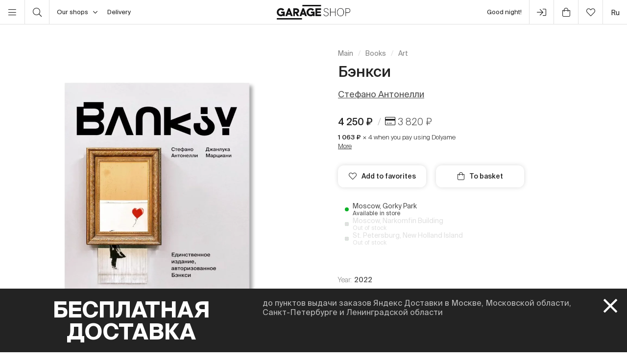

--- FILE ---
content_type: text/html; charset=UTF-8
request_url: https://shop.garagemca.org/en/books/art/42318.html
body_size: 19555
content:
<!DOCTYPE html>
<html lang="en">
<head>
    <!-- Top.Mail.Ru counter -->
    <script type="text/javascript">
        var _tmr = window._tmr || (window._tmr = []);
        _tmr.push({id: "3583660", type: "pageView", start: (new Date()).getTime()});
        (function (d, w, id) {
            if (d.getElementById(id)) return;
            var ts = d.createElement("script"); ts.type = "text/javascript"; ts.async = true; ts.id = id;
            ts.src = "https://top-fwz1.mail.ru/js/code.js";
            var f = function () {var s = d.getElementsByTagName("script")[0]; s.parentNode.insertBefore(ts, s);};
            if (w.opera == "[object Opera]") { d.addEventListener("DOMContentLoaded", f, false); } else { f(); }
        })(document, window, "tmr-code");
    </script>
    <noscript><div><img src="https://top-fwz1.mail.ru/counter?id=3583660;js=na" style="position:absolute;left:-9999px;" alt="Top.Mail.Ru" /></div></noscript>
    <!-- /Top.Mail.Ru counter -->

    <meta charset="UTF-8">
    <meta http-equiv="X-UA-Compatible" content="IE=edge">
    <meta name="viewport" content="width=device-width, initial-scale=1, maximum-scale=1" />
    <meta name="facebook-domain-verification" content="jb7026weep05r3on57pqdm2jvxtl8b" />
    <meta name="csrf-param" content="_csrf">
<meta name="csrf-token" content="ueR8NmNquEqT1LXzFpGMs488ttE-_rOwLLtzO4EEttmLhgxTDEeBEsW6hstGpe2ev03ypE6N-tIa6DdC5DHVqA==">
    <title>Бэнкси | Art | buy books in Garage Shop</title>

    <link rel="icon" type="image/svg+xml" href="/static/img/favicon/favicon.svg">
    <link rel="apple-touch-icon" sizes="180x180" href="/static/img/favicon/apple-touch-icon.png">
    <link rel="icon" type="image/png" sizes="32x32" href="/static/img/favicon/favicon-32x32.png">
    <link rel="icon" type="image/png" sizes="16x16" href="/static/img/favicon/favicon-16x16.png">
    <link rel="shortcut icon" href="/static/img/favicon/favicon.ico">

    <meta property="og:title" content="Бэнкси | Art | buy books in Garage Shop">
<meta property="og:site_name" content="Garage Shop">
<meta property="og:url" content="https://shop.garagemca.org/en/">
<meta property="og:type" content="website">
<meta property="og:locale" content="en">
<meta property="og:description" content="Бэнкси in Art at reasonable prices with free delivery. A wide range of books and gifts is available in Garage Shop.">
<meta property="og:image" content="https://shop.garagemca.org/thumbs/f3/all_files-2f02-2f81-2f28196_568a073ba3940eed93bcb22273e14c0b924d2ac5.png_ogImage_.png">
<meta name="title" content="Бэнкси | Art | buy books in Garage Shop">
<meta name="description" content="Бэнкси in Art at reasonable prices with free delivery. A wide range of books and gifts is available in Garage Shop.">
<link href="/assets/css-compress/40acbd8f4c0f0ce506455b175de18c7b.css?v=1764057570" rel="stylesheet">
<script>var GarageDataLayer={"user_type":"guest","site_language":"en","currency":"RUB","items":[],"cart":[]};</script>    <link rel="preload" as="font" crossorigin="crossorigin" type="font/woff2" href="/static/fonts/SuisseIntl-Regular.woff2"/>
    <link rel="preload" as="font" crossorigin="crossorigin" type="font/woff2" href="/static/fonts/SuisseIntl-Medium.woff2"/>
    <link rel="preload" as="font" crossorigin="crossorigin" type="font/woff2" href="/static/fonts/SuisseIntl-Light.woff2"/>
    <link rel="preload" as="font" crossorigin="crossorigin" type="font/woff2" href="/static/fonts/SuisseIntl-Bold.woff2"/>
    <link rel="preload" as="font" crossorigin="crossorigin" type="font/woff" href="/static/fonts/icons.ttf?1"/>

            <script type="text/javascript">!function(){var t=document.createElement("script");t.type="text/javascript",t.async=!0,t.src='https://vk.com/js/api/openapi.js?169',t.onload=function(){VK.Retargeting.Init("VK-RTRG-1452417-ZfsX"),VK.Retargeting.Hit()},document.head.appendChild(t)}();</script><noscript><img src="https://vk.com/rtrg?p=VK-RTRG-1452417-ZfsX" style="position:fixed; left:-999px;" alt=""/></noscript>
    
    </head>
<body>
<script>var customerModalEncrypted="6t0WqyAWx7ly3tWhow28OKqWOy2ZOiN\/XyABLv0hVvACLvP\/LKnRqtQWOZIc6zXyXt0hqt5\/3tWhow2l4b2UOiIl6zXEu7jHXsDP6t0WqyAsOtQp3plyqtUlOtk\/47uy6BIRqtIc6wnB4vLgX7EZOiN\/XtUB6zNsqvGlOK2U3yXPLbGl4bnR6zXSxbDSLbGsOiIRqwnhLKGSqbJlVKESxKURVbJUqcXPObIl4tnB6zNHOiGlXyABLv0hVvACLvPgX7EWOMA2qwAlovAU6zNY4b0BxbDyXtJhObknXUns3iNZXyAKLbE2x1lyqbIze5J\/1MQ20vQkukELoBxH0l2pG7PDqT0QVInc1iqu1T0a1p0Q0v0lOkEYxihk05IUfBIpIpxY3i0T3tkcxvLHuiUH01xeVv0NL1x5x5u205hb3k5n6zXgX7EB4vLPLKEh3iunXZxS3Zl\/LZESLK8y6yjFxtUKXtG8LvGp6zNZOiN\/VbEWOZkPLKn8VvPEXsDP6t0WqyAsOtQp3plyxZncOz2M3Zn23wAZ4bI8xw2sqvGlOK2U3y28OKqWOyAcxvQ24vNUxwXgX7EWOMA2qwAlovAU6zNlxvhlXyAWx7lyLiIpqtn\/xvX\/OtnM4bDyXtG8LvGp6zNZOiN\/VbGSOM0cOKHyXtJhObknXZG23i0SObIcbKESxKURvzXP3tEhLKIYOKEBxvXnXBk\/ObQWOwXPLvIlOKGSOvA8xv0U6zNSxZLyXtQ2qtnZOKG23cAh3ZUhVvNU3vIW3ZIB6zNl3MIUXsDFxtUKXtG8LvGp6zNYxbEHVbN8OKG+XsDFVK0WqsDP6wnB4vLgX7HSxtUK6yjFxtUKXtG8LvGp6zNZOiN\/VbEWOZkPLKn8VvPEXsDP6tN2qT0SOyAlovAU6zNpqbN\/4vfyXtG8LvGp6zNyqtDPOtUM4TfPLM0RVbESxKURXsDF4zAsOtQp3ply4bGSOy2RxvhlVvGlxvjy6sHS41Jexvhl6wnyqv0lOKDgX7HSxtUK6yjFVK0WqsDP6wnZOiN\/6sHSxtUK6P4";
var base64ShuffledSymbols="4O3qorPhysBUZMYWC+8\/RSHEcpjAw75QtTXNdVuGe6f0z1kIbvLxl2KiDJa9Fngm";</script>

<!-- Top.Mail.Ru counter -->
<script type="text/javascript">
var _tmr = window._tmr || (window._tmr = []);
_tmr.push({id: "3527226", type: "pageView", start: (new Date()).getTime()});
(function (d, w, id) {
  if (d.getElementById(id)) return;
  var ts = d.createElement("script"); ts.type = "text/javascript"; ts.async = true; ts.id = id;
  ts.src = "https://top-fwz1.mail.ru/js/code.js";
  var f = function () {var s = d.getElementsByTagName("script")[0]; s.parentNode.insertBefore(ts, s);};
  if (w.opera == "[object Opera]") { d.addEventListener("DOMContentLoaded", f, false); } else { f(); }
})(document, window, "tmr-code");
</script>
<noscript><div><img src="https://top-fwz1.mail.ru/counter?id=3527226;js=na" style="position:absolute;left:-9999px;" alt="Top.Mail.Ru" /></div></noscript>
<!-- /Top.Mail.Ru counter →-->

<script>
    window.getGreetingText = function () {
        let currentTime = ('0' + (new Date()).getHours()).slice(-2) + ':' + ('0' + (new Date()).getMinutes()).slice(-2);
        let text = 'Good night';

        if (currentTime >= '05:00' && currentTime <= '11:45') text = 'Good morning';
        if (currentTime >= '11:46' && currentTime <= '17:59') text = 'Hello';
        if (currentTime >= '18:00' && currentTime <= '23:29') text = 'Good evening'

        return text;
    }
</script>

<div class="header">
    <div class="container full-width">
        <div class="left-bar">
            <div class="menu">
                <button class="open-menu"><i class="icon-bars"></i></button>
            </div>
            <div class="search">
                <button class="open-search"><i class="icon-search"></i></button>
            </div>
            <div class="delivery">
                <button class="click-tooltip" data-tippy-offset="[50,-5]" data-template="cityTooltip">
                    Our shops<i class="icon-angle-down"></i>
                </button>
                <span><a href="/en/delivery/">Delivery</a></span>
            </div>
        </div>

        <div class="center-bar">
            <div class="logo"><a href="/en/"><img src="/static/img/logo.png" width="150" height="30" alt="garage-shop"></a></div>
        </div>

        <div class="right-bar">
            <div class="hello">
                <span class="greeting"><script>document.write(window.getGreetingText())</script></span>
                !
            </div>
            <div class="user g-tooltip">
                                    <button type="button" class="modal-open" data-target="#modal-login"><i class="icon-next-step"></i></button>                    <div class="g-tooltip-body">
                       Enter user account                    </div>
                            </div>

            <div class="cart g-tooltip">
                                <button type="button" class="open-cart"><i class="icon-shopping-bag"></i><sup></sup></button>                <div class="g-tooltip-body">
                    Amount to pay: <b class="header-basket-sum">0 ₽</b>
                </div>
            </div>
            <div class="favorites">
                <button class="open-favorite">
                                        <i class="icon-heart"></i><sup></sup>
                </button>
            </div>


            
<div class="lang">
    <a href="/ru/books/art/42318.html">ru</a></div>
        </div>
    </div>
</div>


<div class="navigation">
    <div id="dsk-menu" class="main-menu masonry">
            <ul class="menu-first-level grid">
                            <li class="grid-item first-level-parent">
                    <a class="active" href="/en/books/">Books</a>
                                            <ul class="menu-second-level">
                                                            <li class=" ">
                                    <a class=" highlight" href="/en/books/garage-publications/">Garage Publications</a>
                                                                    </li>
                                                            <li class="second-level-parent ">
                                    <a class="active">Art</a>
                                                                            <ul class="menu-third-level">
                                            <li>
                                                <a class="active" href="/en/books/art/">All</a>                                            </li>
                                                                                            <li>
                                                    <a href="/en/books/art/museum-studies/">Museum Studies</a>                                                </li>
                                                                                            <li>
                                                    <a href="/en/books/art/history-and-theory/">History and Theory</a>                                                </li>
                                                                                            <li>
                                                    <a href="/en/books/art/albums/">Albums</a>                                                </li>
                                                                                            <li>
                                                    <a href="/en/books/art/biographies-and-memoirs/">Biographies and Memoirs</a>                                                </li>
                                                                                            <li>
                                                    <a href="/en/books/art/art-in-fiction/">Art in Fiction</a>                                                </li>
                                                                                    </ul>
                                                                    </li>
                                                            <li class=" ">
                                    <a class="" href="/en/books/architecture/">Architecture</a>
                                                                    </li>
                                                            <li class="second-level-parent ">
                                    <a class="">Design</a>
                                                                            <ul class="menu-third-level">
                                            <li>
                                                <a href="/en/books/design/">All</a>                                            </li>
                                                                                            <li>
                                                    <a href="/en/books/design/interior/">Interior</a>                                                </li>
                                                                                            <li>
                                                    <a href="/en/books/design/landscape-design/">Landscape design</a>                                                </li>
                                                                                            <li>
                                                    <a href="/en/books/design/product-design/">Product design</a>                                                </li>
                                                                                            <li>
                                                    <a href="/en/books/design/graphic-design/">Graphic Design</a>                                                </li>
                                                                                            <li>
                                                    <a href="/en/books/design/general-design/">General Design</a>                                                </li>
                                                                                    </ul>
                                                                    </li>
                                                            <li class=" ">
                                    <a class="" href="/en/books/photography/">Photography</a>
                                                                    </li>
                                                            <li class=" ">
                                    <a class="" href="/en/books/fashion/">Fashion</a>
                                                                    </li>
                                                            <li class=" ">
                                    <a class="" href="/en/books/cinema-and-theater/">Cinema and Theater</a>
                                                                    </li>
                                                            <li class=" ">
                                    <a class="" href="/en/books/culture/">Culture</a>
                                                                    </li>
                                                            <li class=" ">
                                    <a class="" href="/en/books/music/">Music</a>
                                                                    </li>
                                                            <li class=" ">
                                    <a class="" href="/en/books/fiction/">Fiction</a>
                                                                    </li>
                                                            <li class=" ">
                                    <a class="" href="/en/books/comics-and-graphic-novels/">Comics and Graphic Novels</a>
                                                                    </li>
                                                            <li class=" ">
                                    <a class="" href="/en/books/biography/">Biography</a>
                                                                    </li>
                                                            <li class="second-level-parent ">
                                    <a class="">For Children</a>
                                                                            <ul class="menu-third-level">
                                            <li>
                                                <a href="/en/books/for-children/">All</a>                                            </li>
                                                                                            <li>
                                                    <a href="/en/books/for-children/fiction/">Fiction</a>                                                </li>
                                                                                            <li>
                                                    <a href="/en/books/for-children/education-and-hobbies/">Education and hobbies</a>                                                </li>
                                                                                            <li>
                                                    <a href="/en/books/for-children/psychology/">Psychology</a>                                                </li>
                                                                                            <li>
                                                    <a href="/en/books/for-children/comics-and-graphic-novels/">Comics and Graphic Novels</a>                                                </li>
                                                                                    </ul>
                                                                    </li>
                                                            <li class=" ">
                                    <a class="" href="/en/books/non-fiction/">Non-fiction</a>
                                                                    </li>
                                                            <li class="second-level-parent ">
                                    <a class="">Hobbies</a>
                                                                            <ul class="menu-third-level">
                                            <li>
                                                <a href="/en/books/hobbies/">All</a>                                            </li>
                                                                                            <li>
                                                    <a href="/en/books/hobbies/cooking/">Cooking</a>                                                </li>
                                                                                            <li>
                                                    <a href="/en/books/hobbies/travelling/">Travelling</a>                                                </li>
                                                                                            <li>
                                                    <a href="/en/books/hobbies/creativity/">Creativity</a>                                                </li>
                                                                                            <li>
                                                    <a href="/en/books/hobbies/art-of-writing/">Art of Writing </a>                                                </li>
                                                                                    </ul>
                                                                    </li>
                                                            <li class=" ">
                                    <a class="" href="/en/books/magazines-and-newspapers/">Magazines and Newspapers</a>
                                                                    </li>
                                                            <li class=" ">
                                    <a class="" href="/en/books/esoterica/">Esoterica</a>
                                                                    </li>
                                                            <li class=" ">
                                    <a class="" href="/en/books/bookinistry/">Bookinistry</a>
                                                                    </li>
                                                            <li class=" offset">
                                    <a class="" href="/en/books/digital-books/">Digital books</a>
                                                                    </li>
                                                    </ul>
                                    </li>
                            <li class="grid-item first-level-parent">
                    <a href="/en/gifts/">Gifts</a>
                                            <ul class="menu-second-level">
                                                            <li class=" ">
                                    <a class="" href="/en/gifts/sale/">Sale</a>
                                                                    </li>
                                                            <li class=" ">
                                    <a class="" href="/en/gifts/gift-certificates/">Gift Certificates</a>
                                                                    </li>
                                                            <li class=" ">
                                    <a class="" href="/en/gifts/gift-wrap/">Gift Wrap</a>
                                                                    </li>
                                                            <li class="second-level-parent ">
                                    <a class="">Clothes</a>
                                                                            <ul class="menu-third-level">
                                            <li>
                                                <a href="/en/gifts/clothes/">All</a>                                            </li>
                                                                                            <li>
                                                    <a href="/en/gifts/clothes/t-shirts/">T-shirts</a>                                                </li>
                                                                                            <li>
                                                    <a href="/en/gifts/clothes/sweatshirts/">Sweatshirts</a>                                                </li>
                                                                                    </ul>
                                                                    </li>
                                                            <li class=" ">
                                    <a class="" href="/en/gifts/accessories/">Accessories</a>
                                                                    </li>
                                                            <li class=" ">
                                    <a class="" href="/en/gifts/bags/">Bags</a>
                                                                    </li>
                                                            <li class=" ">
                                    <a class="" href="/en/gifts/stickers/">Stickers</a>
                                                                    </li>
                                                            <li class=" ">
                                    <a class="" href="/en/gifts/jewelry/">Jewelry</a>
                                                                    </li>
                                                            <li class=" ">
                                    <a class="" href="/en/gifts/for-the-home/">For the Home</a>
                                                                    </li>
                                                            <li class="second-level-parent ">
                                    <a class="">Stationery</a>
                                                                            <ul class="menu-third-level">
                                            <li>
                                                <a href="/en/gifts/stationery/">All</a>                                            </li>
                                                                                            <li>
                                                    <a href="/en/gifts/stationery/notebooks-and-sketchbooks/">Notebooks and Sketchbooks</a>                                                </li>
                                                                                            <li>
                                                    <a href="/en/gifts/stationery/pencils-and-pens/">Pencils and Pens</a>                                                </li>
                                                                                            <li>
                                                    <a href="/en/gifts/stationery/files/">Files</a>                                                </li>
                                                                                    </ul>
                                                                    </li>
                                                            <li class=" ">
                                    <a class="" href="/en/gifts/lollipops/">Lollipops</a>
                                                                    </li>
                                                            <li class=" ">
                                    <a class="" href="/en/gifts/cards/">Cards</a>
                                                                    </li>
                                                            <li class=" ">
                                    <a class="" href="/en/gifts/games/">Games</a>
                                                                    </li>
                                                            <li class=" ">
                                    <a class="" href="/en/gifts/for-children/">For Children</a>
                                                                    </li>
                                                            <li class=" ">
                                    <a class="" href="/en/gifts/badges/">Badges</a>
                                                                    </li>
                                                            <li class=" ">
                                    <a class="" href="/en/gifts/posters/">Posters</a>
                                                                    </li>
                                                            <li class=" ">
                                    <a class="" href="/en/gifts/phone-cases/">Phone Cases</a>
                                                                    </li>
                                                            <li class=" ">
                                    <a class="" href="/en/gifts/magnets/">Magnets</a>
                                                                    </li>
                                                            <li class=" ">
                                    <a class="" href="/en/gifts/masks/">Masks</a>
                                                                    </li>
                                                    </ul>
                                    </li>
                            <li class="grid-item first-level-parent">
                    <a href="/en/collections/">Collections</a>
                                            <ul class="menu-second-level">
                                                            <li class=" ">
                                    <a class="" href="/en/collections/winter-collection/">Winter collection </a>
                                                                    </li>
                                                            <li class=" ">
                                    <a class="" href="/en/collections/objects-series-no-1-for-narkomfin-building/">Objects Series No. 1 for Narkomfin Building</a>
                                                                    </li>
                                                            <li class=" ">
                                    <a class="" href="/en/collections/sew-dept/">Музей современного искусства «Гараж» × Sew Dept </a>
                                                                    </li>
                                                            <li class=" ">
                                    <a class="" href="/en/collections/narkomfin--mineral-weather/">Narkomfin × Mineral Weather </a>
                                                                    </li>
                                                            <li class=" ">
                                    <a class="" href="/en/collections/narkomfin--aadre/">Narkomfin × AADRE</a>
                                                                    </li>
                                                            <li class=" ">
                                    <a class="" href="/en/collections/solutions/">Capsule collection by Garage Museum of Contemporary Art and brand .solutions</a>
                                                                    </li>
                                                            <li class=" ">
                                    <a class="" href="/en/collections/garage--chandelier/">GARAGE × Chandelier</a>
                                                                    </li>
                                                            <li class=" ">
                                    <a class="" href="/en/collections/malyshki-1822/">Malyshki 18:22</a>
                                                                    </li>
                                                            <li class=" ">
                                    <a class="" href="/en/collections/world-gone-by/">World Gone By</a>
                                                                    </li>
                                                            <li class=" ">
                                    <a class="" href="/en/collections/thomas-demand-mirror-without-memory/">Thomas Demand. Mirror Without Memory</a>
                                                                    </li>
                                                            <li class=" ">
                                    <a class="" href="/en/collections/special-collection-garage-academy/">Special collection GARAGE ACADEMY</a>
                                                                    </li>
                                                            <li class="second-level-parent ">
                                    <a class="">Collections Archive</a>
                                                                            <ul class="menu-third-level">
                                            <li>
                                                <a href="/en/collections/collections-archive/">All</a>                                            </li>
                                                                                            <li>
                                                    <a href="/en/collections/collections-archive/silver-jewelry-collection/">Silver Jewelry Collection</a>                                                </li>
                                                                                            <li>
                                                    <a href="/en/collections/collections-archive/leta--garage/">LETA × GARAGE</a>                                                </li>
                                                                                            <li>
                                                    <a href="/en/collections/collections-archive/garage-10th-anniversary/">Garage 10th Anniversary</a>                                                </li>
                                                                                            <li>
                                                    <a href="/en/collections/collections-archive/boris-matrosov/">Boris Matrosov</a>                                                </li>
                                                                                            <li>
                                                    <a href="/en/collections/collections-archive/damin-ortega-the-modern-garden/">Damián Ortega. The Modern Garden</a>                                                </li>
                                                                                            <li>
                                                    <a href="/en/collections/collections-archive/juergen-teller-zittern-auf-dem-sofa/">Juergen Teller. Zittern auf dem Sofa</a>                                                </li>
                                                                                            <li>
                                                    <a href="/en/collections/collections-archive/takashi-murakami-under-the-radiation-falls/">Takashi Murakami. Under the Radiation Falls</a>                                                </li>
                                                                                            <li>
                                                    <a href="/en/collections/collections-archive/raymond-pettibon-the-cloud-of-misreading/">Raymond Pettibon. The Cloud of Misreading</a>                                                </li>
                                                                                            <li>
                                                    <a href="/en/collections/collections-archive/david-adjaye-form-heft-material/">David Adjaye: Form, Heft, Material</a>                                                </li>
                                                                                            <li>
                                                    <a href="/en/collections/collections-archive/proof-francisco-goya-sergei-eisenstein-robert-longo/">Proof: Francisco Goya, Sergei Eisenstein, Robert Longo</a>                                                </li>
                                                                                            <li>
                                                    <a href="/en/collections/collections-archive/ugo-rondinone-your-age-and-my-age-and-the-age-of-the-rainbow/">Ugo Rondinone. your age and my age and the age of the rainbow</a>                                                </li>
                                                                                            <li>
                                                    <a href="/en/collections/collections-archive/urs-fischer-small-axe/">Urs Fischer. Small Axe</a>                                                </li>
                                                                                            <li>
                                                    <a href="/en/collections/collections-archive/the-fabric-of-felicity/">The Fabric of Felicity</a>                                                </li>
                                                                                            <li>
                                                    <a href="/en/collections/collections-archive/louise-bourgeois-structures-of-existence-the-cells/">Louise Bourgeois. Structures of Existence: The Cells</a>                                                </li>
                                                                                            <li>
                                                    <a href="/en/collections/collections-archive/viktor-pivovarov-the-snails-trail/">Viktor Pivovarov. The Snail's Trail</a>                                                </li>
                                                                                            <li>
                                                    <a href="/en/collections/collections-archive/garage--aded/">Garage × A.D.E.D.</a>                                                </li>
                                                                                            <li>
                                                    <a href="/en/collections/collections-archive/we-treasure-our-lucid-dreams/">We Treasure Our Lucid Dreams</a>                                                </li>
                                                                                            <li>
                                                    <a href="/en/collections/collections-archive/spirit-labor-duration-difficulty-and-affect/">Spirit Labor: Duration, Difficulty, and Affect</a>                                                </li>
                                                                                            <li>
                                                    <a href="/en/collections/collections-archive/present-continuous/">Present Continuous</a>                                                </li>
                                                                                            <li>
                                                    <a href="/en/collections/collections-archive/2nd-garage-triennial-of-russian-contemporary-art/">2nd Garage Triennial of Russian Contemporary Art</a>                                                </li>
                                                                                            <li>
                                                    <a href="/en/collections/collections-archive/rasheed-araeen-a-retrospective/">Rasheed Araeen. A Retrospective</a>                                                </li>
                                                                                            <li>
                                                    <a href="/en/collections/collections-archive/pavel-pepperstein-the-human-as-a-frame-for-the-landscape/">Pavel Pepperstein. The Human as a Frame for the Landscape</a>                                                </li>
                                                                                            <li>
                                                    <a href="/en/collections/collections-archive/marcel-broodthaers-poetry-and-images/">Marcel Broodthaers. Poetry and Images</a>                                                </li>
                                                                                            <li>
                                                    <a href="/en/collections/collections-archive/atelier-eb-passer-by/">Atelier E.B: Passer-by</a>                                                </li>
                                                                                            <li>
                                                    <a href="/en/collections/collections-archive/the-coming-world-ecology-as-the-new-politics-20302100/">The Coming World: Ecology as the New Politics 2030–2100</a>                                                </li>
                                                                                            <li>
                                                    <a href="/en/collections/collections-archive/assuming-distance-speculations-fakes-and-predictions-in-the-age-of-the-coronacene/">Assuming Distance: Speculations, Fakes, and Predictions in the Age of the Coronacene</a>                                                </li>
                                                                                    </ul>
                                                                    </li>
                                                            <li class=" ">
                                    <a class="" href="/en/collections/new-year-gifts/">New Year Gifts</a>
                                                                    </li>
                                                            <li class=" offset">
                                    <a class="" href="/en/collections/garage-basic/">Garage Basic</a>
                                                                    </li>
                                                            <li class=" ">
                                    <a class="" href="/en/collections/garage-green/">Garage Green</a>
                                                                    </li>
                                                            <li class=" ">
                                    <a class="" href="/en/collections/garage-endowment-fund/">GARAGE ENDOWMENT FUND</a>
                                                                    </li>
                                                            <li class=" ">
                                    <a class="" href="/en/collections/garage-cat/">Garage Cat</a>
                                                                    </li>
                                                            <li class=" ">
                                    <a class="" href="/en/collections/everything-you-need-for-exploring-the-city/"> Everything you need for exploring the city</a>
                                                                    </li>
                                                            <li class=" ">
                                    <a class="" href="/en/collections/selected/">Selected</a>
                                                                    </li>
                                                            <li class=" ">
                                    <a class="" href="/en/collections/open-storage/">Open storage</a>
                                                                    </li>
                                                    </ul>
                                    </li>
                            <li class="grid-item first-level-parent">
                    <a href="/en/limited-editions/">Limited Editions</a>
                                            <ul class="menu-second-level">
                                                            <li class=" ">
                                    <a class="" href="/en/limited-editions/artem-lyapin/">Artem Lyapin</a>
                                                                    </li>
                                                            <li class=" ">
                                    <a class="" href="/en/limited-editions/mikhail-dobrovolsky/">Mikhail Dobrovolsky</a>
                                                                    </li>
                                                            <li class=" ">
                                    <a class="" href="/en/limited-editions/ulyana-podkorytova-and-masha-yeskina/">Ulyana Podkorytova and Masha Yeskina</a>
                                                                    </li>
                                                            <li class=" ">
                                    <a class="" href="/en/limited-editions/pavel-pepperstein/">Pavel Pepperstein</a>
                                                                    </li>
                                                            <li class=" ">
                                    <a class="" href="/en/limited-editions/victor-pivovarov/">Victor Pivovarov</a>
                                                                    </li>
                                                            <li class=" ">
                                    <a class="" href="/en/limited-editions/anton-kushaev/">Anton Kushaev</a>
                                                                    </li>
                                                            <li class=" ">
                                    <a class="" href="/en/limited-editions/takashi-murakami/">Takashi Murakami</a>
                                                                    </li>
                                                    </ul>
                                    </li>
                    </ul>
        </div>

    <div id="mbl-menu" class="dl-menuwrapper">
            <ul class="dl-menu">
                            <li>
                    <a class="active">Books</a>
                                            <ul class="dl-submenu">
                            <li class="dl-back"><a href="#">Back</a></li>
                            <li>
                                <a class="active" href="/en/books/">All</a>                            </li>
                                                            <li>
                                    <a class=" highlight" href="/en/books/garage-publications/">Garage Publications</a>
                                                                    </li>
                                                            <li>
                                    <a class="active">Art</a>
                                                                            <ul class="dl-submenu">
                                            <li class="dl-back"><a href="#">Back</a></li>
                                            <li>
                                                <a class="active" href="/en/books/art/">All</a>                                            </li>
                                                                                            <li>
                                                    <a href="/en/books/art/museum-studies/">Museum Studies</a>                                                </li>
                                                                                            <li>
                                                    <a href="/en/books/art/history-and-theory/">History and Theory</a>                                                </li>
                                                                                            <li>
                                                    <a href="/en/books/art/albums/">Albums</a>                                                </li>
                                                                                            <li>
                                                    <a href="/en/books/art/biographies-and-memoirs/">Biographies and Memoirs</a>                                                </li>
                                                                                            <li>
                                                    <a href="/en/books/art/art-in-fiction/">Art in Fiction</a>                                                </li>
                                                                                    </ul>
                                                                    </li>
                                                            <li>
                                    <a class="" href="/en/books/architecture/">Architecture</a>
                                                                    </li>
                                                            <li>
                                    <a class="">Design</a>
                                                                            <ul class="dl-submenu">
                                            <li class="dl-back"><a href="#">Back</a></li>
                                            <li>
                                                <a href="/en/books/design/">All</a>                                            </li>
                                                                                            <li>
                                                    <a href="/en/books/design/interior/">Interior</a>                                                </li>
                                                                                            <li>
                                                    <a href="/en/books/design/landscape-design/">Landscape design</a>                                                </li>
                                                                                            <li>
                                                    <a href="/en/books/design/product-design/">Product design</a>                                                </li>
                                                                                            <li>
                                                    <a href="/en/books/design/graphic-design/">Graphic Design</a>                                                </li>
                                                                                            <li>
                                                    <a href="/en/books/design/general-design/">General Design</a>                                                </li>
                                                                                    </ul>
                                                                    </li>
                                                            <li>
                                    <a class="" href="/en/books/photography/">Photography</a>
                                                                    </li>
                                                            <li>
                                    <a class="" href="/en/books/fashion/">Fashion</a>
                                                                    </li>
                                                            <li>
                                    <a class="" href="/en/books/cinema-and-theater/">Cinema and Theater</a>
                                                                    </li>
                                                            <li>
                                    <a class="" href="/en/books/culture/">Culture</a>
                                                                    </li>
                                                            <li>
                                    <a class="" href="/en/books/music/">Music</a>
                                                                    </li>
                                                            <li>
                                    <a class="" href="/en/books/fiction/">Fiction</a>
                                                                    </li>
                                                            <li>
                                    <a class="" href="/en/books/comics-and-graphic-novels/">Comics and Graphic Novels</a>
                                                                    </li>
                                                            <li>
                                    <a class="" href="/en/books/biography/">Biography</a>
                                                                    </li>
                                                            <li>
                                    <a class="">For Children</a>
                                                                            <ul class="dl-submenu">
                                            <li class="dl-back"><a href="#">Back</a></li>
                                            <li>
                                                <a href="/en/books/for-children/">All</a>                                            </li>
                                                                                            <li>
                                                    <a href="/en/books/for-children/fiction/">Fiction</a>                                                </li>
                                                                                            <li>
                                                    <a href="/en/books/for-children/education-and-hobbies/">Education and hobbies</a>                                                </li>
                                                                                            <li>
                                                    <a href="/en/books/for-children/psychology/">Psychology</a>                                                </li>
                                                                                            <li>
                                                    <a href="/en/books/for-children/comics-and-graphic-novels/">Comics and Graphic Novels</a>                                                </li>
                                                                                    </ul>
                                                                    </li>
                                                            <li>
                                    <a class="" href="/en/books/non-fiction/">Non-fiction</a>
                                                                    </li>
                                                            <li>
                                    <a class="">Hobbies</a>
                                                                            <ul class="dl-submenu">
                                            <li class="dl-back"><a href="#">Back</a></li>
                                            <li>
                                                <a href="/en/books/hobbies/">All</a>                                            </li>
                                                                                            <li>
                                                    <a href="/en/books/hobbies/cooking/">Cooking</a>                                                </li>
                                                                                            <li>
                                                    <a href="/en/books/hobbies/travelling/">Travelling</a>                                                </li>
                                                                                            <li>
                                                    <a href="/en/books/hobbies/creativity/">Creativity</a>                                                </li>
                                                                                            <li>
                                                    <a href="/en/books/hobbies/art-of-writing/">Art of Writing </a>                                                </li>
                                                                                    </ul>
                                                                    </li>
                                                            <li>
                                    <a class="" href="/en/books/magazines-and-newspapers/">Magazines and Newspapers</a>
                                                                    </li>
                                                            <li>
                                    <a class="" href="/en/books/esoterica/">Esoterica</a>
                                                                    </li>
                                                            <li>
                                    <a class="" href="/en/books/bookinistry/">Bookinistry</a>
                                                                    </li>
                                                            <li>
                                    <a class="" href="/en/books/digital-books/">Digital books</a>
                                                                    </li>
                                                    </ul>
                                    </li>
                            <li>
                    <a>Gifts</a>
                                            <ul class="dl-submenu">
                            <li class="dl-back"><a href="#">Back</a></li>
                            <li>
                                <a href="/en/gifts/">All</a>                            </li>
                                                            <li>
                                    <a class="" href="/en/gifts/sale/">Sale</a>
                                                                    </li>
                                                            <li>
                                    <a class="" href="/en/gifts/gift-certificates/">Gift Certificates</a>
                                                                    </li>
                                                            <li>
                                    <a class="" href="/en/gifts/gift-wrap/">Gift Wrap</a>
                                                                    </li>
                                                            <li>
                                    <a class="">Clothes</a>
                                                                            <ul class="dl-submenu">
                                            <li class="dl-back"><a href="#">Back</a></li>
                                            <li>
                                                <a href="/en/gifts/clothes/">All</a>                                            </li>
                                                                                            <li>
                                                    <a href="/en/gifts/clothes/t-shirts/">T-shirts</a>                                                </li>
                                                                                            <li>
                                                    <a href="/en/gifts/clothes/sweatshirts/">Sweatshirts</a>                                                </li>
                                                                                    </ul>
                                                                    </li>
                                                            <li>
                                    <a class="" href="/en/gifts/accessories/">Accessories</a>
                                                                    </li>
                                                            <li>
                                    <a class="" href="/en/gifts/bags/">Bags</a>
                                                                    </li>
                                                            <li>
                                    <a class="" href="/en/gifts/stickers/">Stickers</a>
                                                                    </li>
                                                            <li>
                                    <a class="" href="/en/gifts/jewelry/">Jewelry</a>
                                                                    </li>
                                                            <li>
                                    <a class="" href="/en/gifts/for-the-home/">For the Home</a>
                                                                    </li>
                                                            <li>
                                    <a class="">Stationery</a>
                                                                            <ul class="dl-submenu">
                                            <li class="dl-back"><a href="#">Back</a></li>
                                            <li>
                                                <a href="/en/gifts/stationery/">All</a>                                            </li>
                                                                                            <li>
                                                    <a href="/en/gifts/stationery/notebooks-and-sketchbooks/">Notebooks and Sketchbooks</a>                                                </li>
                                                                                            <li>
                                                    <a href="/en/gifts/stationery/pencils-and-pens/">Pencils and Pens</a>                                                </li>
                                                                                            <li>
                                                    <a href="/en/gifts/stationery/files/">Files</a>                                                </li>
                                                                                    </ul>
                                                                    </li>
                                                            <li>
                                    <a class="" href="/en/gifts/lollipops/">Lollipops</a>
                                                                    </li>
                                                            <li>
                                    <a class="" href="/en/gifts/cards/">Cards</a>
                                                                    </li>
                                                            <li>
                                    <a class="" href="/en/gifts/games/">Games</a>
                                                                    </li>
                                                            <li>
                                    <a class="" href="/en/gifts/for-children/">For Children</a>
                                                                    </li>
                                                            <li>
                                    <a class="" href="/en/gifts/badges/">Badges</a>
                                                                    </li>
                                                            <li>
                                    <a class="" href="/en/gifts/posters/">Posters</a>
                                                                    </li>
                                                            <li>
                                    <a class="" href="/en/gifts/phone-cases/">Phone Cases</a>
                                                                    </li>
                                                            <li>
                                    <a class="" href="/en/gifts/magnets/">Magnets</a>
                                                                    </li>
                                                            <li>
                                    <a class="" href="/en/gifts/masks/">Masks</a>
                                                                    </li>
                                                    </ul>
                                    </li>
                            <li>
                    <a>Collections</a>
                                            <ul class="dl-submenu">
                            <li class="dl-back"><a href="#">Back</a></li>
                            <li>
                                <a href="/en/collections/">All</a>                            </li>
                                                            <li>
                                    <a class="" href="/en/collections/winter-collection/">Winter collection </a>
                                                                    </li>
                                                            <li>
                                    <a class="" href="/en/collections/objects-series-no-1-for-narkomfin-building/">Objects Series No. 1 for Narkomfin Building</a>
                                                                    </li>
                                                            <li>
                                    <a class="" href="/en/collections/sew-dept/">Музей современного искусства «Гараж» × Sew Dept </a>
                                                                    </li>
                                                            <li>
                                    <a class="" href="/en/collections/narkomfin--mineral-weather/">Narkomfin × Mineral Weather </a>
                                                                    </li>
                                                            <li>
                                    <a class="" href="/en/collections/narkomfin--aadre/">Narkomfin × AADRE</a>
                                                                    </li>
                                                            <li>
                                    <a class="" href="/en/collections/solutions/">Capsule collection by Garage Museum of Contemporary Art and brand .solutions</a>
                                                                    </li>
                                                            <li>
                                    <a class="" href="/en/collections/garage--chandelier/">GARAGE × Chandelier</a>
                                                                    </li>
                                                            <li>
                                    <a class="" href="/en/collections/malyshki-1822/">Malyshki 18:22</a>
                                                                    </li>
                                                            <li>
                                    <a class="" href="/en/collections/world-gone-by/">World Gone By</a>
                                                                    </li>
                                                            <li>
                                    <a class="" href="/en/collections/thomas-demand-mirror-without-memory/">Thomas Demand. Mirror Without Memory</a>
                                                                    </li>
                                                            <li>
                                    <a class="" href="/en/collections/special-collection-garage-academy/">Special collection GARAGE ACADEMY</a>
                                                                    </li>
                                                            <li>
                                    <a class="">Collections Archive</a>
                                                                            <ul class="dl-submenu">
                                            <li class="dl-back"><a href="#">Back</a></li>
                                            <li>
                                                <a href="/en/collections/collections-archive/">All</a>                                            </li>
                                                                                            <li>
                                                    <a href="/en/collections/collections-archive/silver-jewelry-collection/">Silver Jewelry Collection</a>                                                </li>
                                                                                            <li>
                                                    <a href="/en/collections/collections-archive/leta--garage/">LETA × GARAGE</a>                                                </li>
                                                                                            <li>
                                                    <a href="/en/collections/collections-archive/garage-10th-anniversary/">Garage 10th Anniversary</a>                                                </li>
                                                                                            <li>
                                                    <a href="/en/collections/collections-archive/boris-matrosov/">Boris Matrosov</a>                                                </li>
                                                                                            <li>
                                                    <a href="/en/collections/collections-archive/damin-ortega-the-modern-garden/">Damián Ortega. The Modern Garden</a>                                                </li>
                                                                                            <li>
                                                    <a href="/en/collections/collections-archive/juergen-teller-zittern-auf-dem-sofa/">Juergen Teller. Zittern auf dem Sofa</a>                                                </li>
                                                                                            <li>
                                                    <a href="/en/collections/collections-archive/takashi-murakami-under-the-radiation-falls/">Takashi Murakami. Under the Radiation Falls</a>                                                </li>
                                                                                            <li>
                                                    <a href="/en/collections/collections-archive/raymond-pettibon-the-cloud-of-misreading/">Raymond Pettibon. The Cloud of Misreading</a>                                                </li>
                                                                                            <li>
                                                    <a href="/en/collections/collections-archive/david-adjaye-form-heft-material/">David Adjaye: Form, Heft, Material</a>                                                </li>
                                                                                            <li>
                                                    <a href="/en/collections/collections-archive/proof-francisco-goya-sergei-eisenstein-robert-longo/">Proof: Francisco Goya, Sergei Eisenstein, Robert Longo</a>                                                </li>
                                                                                            <li>
                                                    <a href="/en/collections/collections-archive/ugo-rondinone-your-age-and-my-age-and-the-age-of-the-rainbow/">Ugo Rondinone. your age and my age and the age of the rainbow</a>                                                </li>
                                                                                            <li>
                                                    <a href="/en/collections/collections-archive/urs-fischer-small-axe/">Urs Fischer. Small Axe</a>                                                </li>
                                                                                            <li>
                                                    <a href="/en/collections/collections-archive/the-fabric-of-felicity/">The Fabric of Felicity</a>                                                </li>
                                                                                            <li>
                                                    <a href="/en/collections/collections-archive/louise-bourgeois-structures-of-existence-the-cells/">Louise Bourgeois. Structures of Existence: The Cells</a>                                                </li>
                                                                                            <li>
                                                    <a href="/en/collections/collections-archive/viktor-pivovarov-the-snails-trail/">Viktor Pivovarov. The Snail's Trail</a>                                                </li>
                                                                                            <li>
                                                    <a href="/en/collections/collections-archive/garage--aded/">Garage × A.D.E.D.</a>                                                </li>
                                                                                            <li>
                                                    <a href="/en/collections/collections-archive/we-treasure-our-lucid-dreams/">We Treasure Our Lucid Dreams</a>                                                </li>
                                                                                            <li>
                                                    <a href="/en/collections/collections-archive/spirit-labor-duration-difficulty-and-affect/">Spirit Labor: Duration, Difficulty, and Affect</a>                                                </li>
                                                                                            <li>
                                                    <a href="/en/collections/collections-archive/present-continuous/">Present Continuous</a>                                                </li>
                                                                                            <li>
                                                    <a href="/en/collections/collections-archive/2nd-garage-triennial-of-russian-contemporary-art/">2nd Garage Triennial of Russian Contemporary Art</a>                                                </li>
                                                                                            <li>
                                                    <a href="/en/collections/collections-archive/rasheed-araeen-a-retrospective/">Rasheed Araeen. A Retrospective</a>                                                </li>
                                                                                            <li>
                                                    <a href="/en/collections/collections-archive/pavel-pepperstein-the-human-as-a-frame-for-the-landscape/">Pavel Pepperstein. The Human as a Frame for the Landscape</a>                                                </li>
                                                                                            <li>
                                                    <a href="/en/collections/collections-archive/marcel-broodthaers-poetry-and-images/">Marcel Broodthaers. Poetry and Images</a>                                                </li>
                                                                                            <li>
                                                    <a href="/en/collections/collections-archive/atelier-eb-passer-by/">Atelier E.B: Passer-by</a>                                                </li>
                                                                                            <li>
                                                    <a href="/en/collections/collections-archive/the-coming-world-ecology-as-the-new-politics-20302100/">The Coming World: Ecology as the New Politics 2030–2100</a>                                                </li>
                                                                                            <li>
                                                    <a href="/en/collections/collections-archive/assuming-distance-speculations-fakes-and-predictions-in-the-age-of-the-coronacene/">Assuming Distance: Speculations, Fakes, and Predictions in the Age of the Coronacene</a>                                                </li>
                                                                                    </ul>
                                                                    </li>
                                                            <li>
                                    <a class="" href="/en/collections/new-year-gifts/">New Year Gifts</a>
                                                                    </li>
                                                            <li>
                                    <a class="" href="/en/collections/garage-basic/">Garage Basic</a>
                                                                    </li>
                                                            <li>
                                    <a class="" href="/en/collections/garage-green/">Garage Green</a>
                                                                    </li>
                                                            <li>
                                    <a class="" href="/en/collections/garage-endowment-fund/">GARAGE ENDOWMENT FUND</a>
                                                                    </li>
                                                            <li>
                                    <a class="" href="/en/collections/garage-cat/">Garage Cat</a>
                                                                    </li>
                                                            <li>
                                    <a class="" href="/en/collections/everything-you-need-for-exploring-the-city/"> Everything you need for exploring the city</a>
                                                                    </li>
                                                            <li>
                                    <a class="" href="/en/collections/selected/">Selected</a>
                                                                    </li>
                                                            <li>
                                    <a class="" href="/en/collections/open-storage/">Open storage</a>
                                                                    </li>
                                                    </ul>
                                    </li>
                            <li>
                    <a>Limited Editions</a>
                                            <ul class="dl-submenu">
                            <li class="dl-back"><a href="#">Back</a></li>
                            <li>
                                <a href="/en/limited-editions/">All</a>                            </li>
                                                            <li>
                                    <a class="" href="/en/limited-editions/artem-lyapin/">Artem Lyapin</a>
                                                                    </li>
                                                            <li>
                                    <a class="" href="/en/limited-editions/mikhail-dobrovolsky/">Mikhail Dobrovolsky</a>
                                                                    </li>
                                                            <li>
                                    <a class="" href="/en/limited-editions/ulyana-podkorytova-and-masha-yeskina/">Ulyana Podkorytova and Masha Yeskina</a>
                                                                    </li>
                                                            <li>
                                    <a class="" href="/en/limited-editions/pavel-pepperstein/">Pavel Pepperstein</a>
                                                                    </li>
                                                            <li>
                                    <a class="" href="/en/limited-editions/victor-pivovarov/">Victor Pivovarov</a>
                                                                    </li>
                                                            <li>
                                    <a class="" href="/en/limited-editions/anton-kushaev/">Anton Kushaev</a>
                                                                    </li>
                                                            <li>
                                    <a class="" href="/en/limited-editions/takashi-murakami/">Takashi Murakami</a>
                                                                    </li>
                                                    </ul>
                                    </li>
            
            <li class="mobile-delivery-link"><a href="/en/delivery/">Delivery</a></li>
            <li class="mobile-contact-link"><a href="/en/contacts/">Contacts</a></li>
            <li class="mobile-corporate-clients-link"><a href="/en/corporate-clients/">Corporate Clients</a></li>

            <li>
<div class="lang">
    <a href="/ru/books/art/42318.html">ru</a></div>
</li>
        </ul>
        </div>
</div>



<div class="search-page">
    <div class="container full-width">
        <div class="form">
            <input type="text" name="search" placeholder="Search…" autocomplete="off">            <i class="icon-search"></i>
        </div>
        <div class="filter">
            <div class="list">
                <ul>
                    <li><a href="#" data-type="" class="active">all</a></li>
                    <li><a href="#" data-type="BOOK">books</a></li>
                    <li><a href="#" data-type="SOUVENIR">gifts</a></li>
                </ul>
            </div>
        </div>
        <div class="products"></div>
    </div>
</div>
<div id="cityTooltip">
    <div class="city-tooltip">
        <div class="item"><div><b>Moscow</b><br/><span>9/32 Krymsky Val Street</span></div><a href="tel:+74956450521" data-pjax="0">+7 (495) 645-05-21</a><a class="more modal-open" href="javascript:void(0);" data-pjax="0" data-target="#modal-delivery-address-moscow" data-map-id="ya-map-moscow">Getting Here</a></div><div class="item"><div><b>Moscow</b><br/><span>Novinsky Bulvar, 25, building 1</span></div><a href="tel:+74955327354" data-pjax="0">+7 (495) 532-73-54</a><a class="more modal-open" href="javascript:void(0);" data-pjax="0" data-target="#modal-delivery-address-moscow2" data-map-id="ya-map-moscow2">Getting Here</a></div><div class="item"><div><b>St. Petersburg,</b><br> 2A Admiralteysky Canal Embankment</div><a href="tel:+78122071271" data-pjax="0">+7 (812) 207-12-71</a><a class="more modal-open" href="javascript:void(0);" data-pjax="0" data-target="#modal-delivery-address-saint-petersburg" data-map-id="ya-map-saint-petersburg">Getting Here</a></div>    </div>
</div>




<div class="checkout-sidebar cart-sidebar in-header">
    <div class="details">
        <div class="caption">
            <div class="title-h4">Basket</div>

            <div class="count">Items: <b>0</b></div>

                            <div class="close"><button class="close-cart-sidebar" type="button"><i class="icon-times"></i></button></div>
                    </div>
        <div class="products">
            <div class="list">
                        </div>
        </div>
            
    </div>
</div>


<div class="checkout-sidebar favorite-sidebar">
    <div class="details">
        <div class="caption">
            <div class="title-h4">Selected</div>
            <div class="count">Items: <b>0</b></div>
            <div class="close"><button class="close-favorite-sidebar"><i class="icon-times"></i></button></div>
        </div>
        <div class="products">
            <div class="list">
                            </div>
        </div>
            </div>
</div>


<div class="main-content">
    <div class="wrapper">
        
<div id="pjax-11" data-pjax-container="" data-pjax-replace-state data-pjax-timeout="1000">
<div class="product-page">
    <div class="block gallery">
        
<div class="vertical-slider">
            <div class="item first">
            <picture>
                <source srcset="https://shop.garagemca.org/thumbs/f3/all_files-2f02-2f81-2f28196_397fad6b5852100d7e245aa2ace065a43eb10a8a.png_productPageX1__1.webp 1x, https://shop.garagemca.org/thumbs/f3/all_files-2f02-2f81-2f28196_3b192d967d106caf13cde55069b72cc6579ac14b.png_productPageX2__1.webp 2x" media="(min-width: 768px)">
                <source srcset="https://shop.garagemca.org/thumbs/f3/all_files-2f02-2f81-2f28196_ad0bb31fd8b4cb3b5c0de72afbd67bc8acd5df44.png_productPageMobileX1__1.webp 1x, https://shop.garagemca.org/thumbs/f3/all_files-2f02-2f81-2f28196_4695b1f3821d34b7bddbf1303b05844f7e553fd4.png_productPageMobileX2__1.webp 2x, https://shop.garagemca.org/thumbs/f3/all_files-2f02-2f81-2f28196_f4c8e6dfeee2082cd3aba43464868a778d835f29.png_productPageMobileX3__1.webp 3x" media="(min-width: 320px)">
                <img src="https://shop.garagemca.org/thumbs/f3/all_files-2f02-2f81-2f28196_7b685c0053cd638a1fbdf88b3adb97915a50d6a2.png_originalSize__1.webp" alt="" width="2000" height="2000">
            </picture>
        </div>
    </div>


    </div>
    <div class="block details">
        
<div class="product-details">
    <ul class="breadcrumbs"><li><a href="/">Main</a></li>
<li><a href="/en/books/" data-pjax="0">Books</a></li>
<li><a href="/en/books/art/" data-pjax="0">Art</a></li>
</ul>
    <div class="caption">
        <h1 class="title-h3">Бэнкси</h1>
    </div>

    <div class="author">
        <div class="title-h6">
                            <a href="/en/authors/4510/" data-pjax="0">Стефано Антонелли</a>            
                    </div>
    </div>

    
    
    
    
    
    <div class="actions">
        <div class="price">
            <ul>
                <li class="curr active">4 250 ₽</li>
                <li class="card hover-tooltip inactive" class="hover-tooltip" data-tippy-interactive="true" data-template="discount-42318">
                    <a href="https://garagemca.org/en/support/loyalty" target="_blank"><i class="icon-credit-card"></i></a>
                    3 820 ₽</li>
            </ul>

            <div class="product-payment-in-installments">
                <div class="payment-in-installments-text">
    <b>1 063 ₽</b> × 4 when you pay using Dolyame</div>
<button id="payment-in-installments-btn" class="btn-link modal-open" data-target="#payment-in-installments-modal" type="button">More</button>

            </div>
        </div>
        <div class="buttons">
            <ul>
                                                            <li><button class="btn light favorite-icon"><i data-product-id="42318" class="icon-heart"></i>Add to favorites</button></li>
                    
                                            <li>
                                                        <button class="btn light cart-icon hide-checked "><i data-product-id="42318" data-product-ymdl='{"id":"42318","name":"Бэнкси","price":4250}' class="icon-shopping-bag"></i>To basket</button>
                            <button class="btn light cart-icon hide-unchecked button-open-cart hidden"><i class="icon-shopping-bag-solid"></i>Buy</button>
                        </li>
                    
                                                </ul>
            
        </div>
    </div>

        <div class="stock-cities">
        <div class="stock-cities__column">
            <div class="stock-cities__wrapper">
                <div class="stock-cities__city">Moscow, Gorky Park</div>
                <div class="stock-cities__status">Available in store</div>
            </div>
            <div class="stock-cities__wrapper out">
                <div class="stock-cities__city out">Moscow, Narkomfin Building</div>
                <div class="stock-cities__status out">Out of stock</div>
            </div>
            <div class="stock-cities__wrapper out">
                <div class="stock-cities__city out">St. Petersburg, New Holland Island</div>
                <div class="stock-cities__status out">Out of stock</div>
            </div>
        </div>
    </div>
     


            <div class="info">
            <ul>
                                <li>Year: <b>2022</b></li>                <li>Language: <b>Russian</b></li>                <li>Publisher: <a data-pjax="0" href="/en/publishers/52/"><b>АСТ</b></a></li>                <li>ISBN: <b>9785171474690</b></li>                <li>Page: <b>240</b></li>                <li>Cover: <b>hardcover</b></li>                                                                                                                                            </ul>
        </div>
    
    
    
            <div class="desc">
            
<div class="read-more-text">
    <div class="read-more-text-inner"></div>
</div>

        </div>         
    
            <div class="recommend">
            <div class="title-h4">We recommend</div>
            
<div class="product-grid">

    
    <div id="pjax-content-" data-pjax-container="" data-pjax-push-state data-pjax-timeout="1000">
        
        
        <div class="products">
            <div class="grid inline"
                data-page-size="50"                data-parent-id=""                                data-has-more=""            >
                
<div class="grid-item">
    <div class="item">
        <a href="/en/books/art/3130.html" data-pjax="0" data-dl-select-item-id="3130">
            
            <div class="image">
                                    <picture>
                                                    <source srcset="https://shop.garagemca.org/thumbs/f0/all_files-2f01-2f59-2f15985_917de8dc0bf01853fda6904535b85eeb0a8a33f7.png_productListX1__1.webp 1x, https://shop.garagemca.org/thumbs/f0/all_files-2f01-2f59-2f15985_b5a4845069ccde0f96014cc86810e19102c76c74.png_productListX2__1.webp 2x, https://shop.garagemca.org/thumbs/f0/all_files-2f01-2f59-2f15985_e1f249fcc5dcd1f939238e059ee70c1257ebb247.png_productListX3__1.webp 3x" media="(min-width: 768px)">
                            <source srcset="https://shop.garagemca.org/thumbs/f0/all_files-2f01-2f59-2f15985_bb9bda7f4a5705254abcba6de689ad9e0428acaf.png_productListInlineTabletX1__1.webp 1x, https://shop.garagemca.org/thumbs/f0/all_files-2f01-2f59-2f15985_bef97a9d6cb33ddc48ff3bf708c319872d07dc65.png_productListInlineTabletX2__1.webp 2x, https://shop.garagemca.org/thumbs/f0/all_files-2f01-2f59-2f15985_67b687f656053de0178bb278f430ce5eeb4742e4.png_productListInlineTabletX3__1.webp 3x" media="(min-width: 481px)">
                            <source srcset="https://shop.garagemca.org/thumbs/f0/all_files-2f01-2f59-2f15985_731632fa85c26b54cfae1bc6f1ed47ef5171100f.png_productListInlineMobileX1__1.webp 1x, https://shop.garagemca.org/thumbs/f0/all_files-2f01-2f59-2f15985_b4f6dee7448bdc2aaf0e68472791ca0e3f36bd93.png_productListInlineMobileX2__1.webp 2x, https://shop.garagemca.org/thumbs/f0/all_files-2f01-2f59-2f15985_fb9f93b89c5fb09918019d5d8fb27a71e24968c6.png_productListInlineMobileX3__1.webp 3x" media="(min-width: 320px)">
                            <img src="https://shop.garagemca.org/thumbs/f0/all_files-2f01-2f59-2f15985_3ce474d7b6c864b15ca16de2028e91406bb75467.png_originalSize__1.webp" alt="Позднесоветское искусство России. Проблемы художественного творчества" width="250" height="250">
                                            </picture>
                
                            </div>

            <div class="info">
                                    <div class="caption">Позднесоветское искусство России. Проблемы художественного творчества</div>
                
                <div class="author">Александр Иньшаков</div>
            </div>
        </a>

        <div class="action">
                            <div class="price">
                        
                        <b >4 540 ₽</b>                                                            </div>
            
            
            <div class="links">
                                    <button class="hover-tooltip" data-tippy-interactive="true" data-template="discount-3130"><i class="icon-credit-card"></i></button>
                
                                    <button type="button" class="favorite-icon"><i data-product-id="3130" class="icon-heart"></i></button>
                
                                    <button type="button" class="cart-icon"><i data-product-id="3130" data-product-ymdl='{"id":"3130","name":"Позднесоветское искусство России. Проблемы художественного творчества","price":4540}' class="icon-shopping-bag"></i></button>
                            </div>
        </div>

    </div>

    
<div id="discount-3130" class="discount-tooltip-wrap">
    <div class="discount-tooltip">
        <div class="price">
            <b class="old">4 540 ₽</b>
            <b class="cur">4 080 ₽</b>
        </div>
        <div class="note">
                            <a href="https://garagemca.org/en/support/loyalty" target="_blank">GARAGE cardholder</a> price
                    </div>
    </div>
</div>

    <script>GarageDataLayer.items[3130]={"funnel_type":"standard_funnel","item_name":"Позднесоветское искусство России. Проблемы художественного творчества","item_id":3130,"item_brand":"БуксМАрт","item_variant":"2019","price":4540,"item_category":"physical_products","item_category2":"books","item_category3":"art","item_category4":"Александр Иньшаков"};</script></div>



<div class="grid-item">
    <div class="item">
        <a href="/en/books/art/fundamental-concepts-of-artistic-literacy-28469.html" data-pjax="0" data-dl-select-item-id="28469">
            
            <div class="image">
                                    <picture>
                                                    <source srcset="https://shop.garagemca.org/thumbs/7d/all_files-2f77-2f7708_7946f389ea2ebbc9cc674f1a8f0c4566289d882a.png_productListX1__1.webp 1x, https://shop.garagemca.org/thumbs/7d/all_files-2f77-2f7708_b8a9fc7e233a884ec0f017d5fa13de69196b178e.png_productListX2__1.webp 2x, https://shop.garagemca.org/thumbs/7d/all_files-2f77-2f7708_a058e7d46480897cd373c0463a36d7c8df0dc9c3.png_productListX3__1.webp 3x" media="(min-width: 768px)">
                            <source srcset="https://shop.garagemca.org/thumbs/7d/all_files-2f77-2f7708_6354959115f229541949df78d994b221ebdd40f5.png_productListInlineTabletX1__1.webp 1x, https://shop.garagemca.org/thumbs/7d/all_files-2f77-2f7708_a5f5cb5a8a4dfdf9b8246787bcd01b31dc8692ca.png_productListInlineTabletX2__1.webp 2x, https://shop.garagemca.org/thumbs/7d/all_files-2f77-2f7708_82e9b7b8321e8049f3e4771f0fb55b503d502582.png_productListInlineTabletX3__1.webp 3x" media="(min-width: 481px)">
                            <source srcset="https://shop.garagemca.org/thumbs/7d/all_files-2f77-2f7708_72fe19f5fe137ce6b0e39ab593a7fb710ee65ebd.png_productListInlineMobileX1__1.webp 1x, https://shop.garagemca.org/thumbs/7d/all_files-2f77-2f7708_42abceea08b44d678f912575baffbf1482035860.png_productListInlineMobileX2__1.webp 2x, https://shop.garagemca.org/thumbs/7d/all_files-2f77-2f7708_ce28150aec3599b2c2841cee1a8382061f21f03a.png_productListInlineMobileX3__1.webp 3x" media="(min-width: 320px)">
                            <img src="https://shop.garagemca.org/thumbs/7d/all_files-2f77-2f7708_53f1620887a01542c064d79c22b6e975e072eff5.png_originalSize__1.webp" alt="Fundamental Concepts of Artistic Literacy" width="250" height="250">
                                            </picture>
                
                            </div>

            <div class="info">
                                    <div class="caption">Fundamental Concepts of Artistic Literacy</div>
                
                <div class="author">Yuri Gerchuk</div>
            </div>
        </a>

        <div class="action">
                            <div class="price">
                        
                        <b >980 ₽</b>                                                            </div>
            
            
            <div class="links">
                                    <button class="hover-tooltip" data-tippy-interactive="true" data-template="discount-28469"><i class="icon-credit-card"></i></button>
                
                                    <button type="button" class="favorite-icon"><i data-product-id="28469" class="icon-heart"></i></button>
                
                                    <button type="button" class="cart-icon"><i data-product-id="28469" data-product-ymdl='{"id":"28469","name":"Fundamental Concepts of Artistic Literacy","price":980}' class="icon-shopping-bag"></i></button>
                            </div>
        </div>

    </div>

    
<div id="discount-28469" class="discount-tooltip-wrap">
    <div class="discount-tooltip">
        <div class="price">
            <b class="old">980 ₽</b>
            <b class="cur">880 ₽</b>
        </div>
        <div class="note">
                            <a href="https://garagemca.org/en/support/loyalty" target="_blank">GARAGE cardholder</a> price
                    </div>
    </div>
</div>

    <script>GarageDataLayer.items[28469]={"funnel_type":"standard_funnel","item_name":"Fundamental Concepts of Artistic Literacy","item_id":28469,"item_brand":"РИП-Холдинг","item_variant":"2013","price":980,"item_category":"physical_products","item_category2":"books","item_category3":"art","item_category4":"Yuri Gerchuk"};</script></div>



<div class="grid-item">
    <div class="item">
        <a href="/en/books/art/global-groove-art-dance-performance-and-protest-38503.html" data-pjax="0" data-dl-select-item-id="38503">
            
            <div class="image">
                                    <picture>
                                                    <source srcset="https://shop.garagemca.org/thumbs/b3/all_files-2f01-2f23-2f12304_97aeea35923a134970e9b661c19c343bbd759dc5.png_productListX1__1.webp 1x, https://shop.garagemca.org/thumbs/b3/all_files-2f01-2f23-2f12304_6f22e9f586e06a027dbb21f60ec5ec7363dd7d85.png_productListX2__1.webp 2x, https://shop.garagemca.org/thumbs/b3/all_files-2f01-2f23-2f12304_e90ebea024d35aee20b97dd3126881800a178244.png_productListX3__1.webp 3x" media="(min-width: 768px)">
                            <source srcset="https://shop.garagemca.org/thumbs/b3/all_files-2f01-2f23-2f12304_6e85c6956514350dd2c5ea64a149842e5f74d70a.png_productListInlineTabletX1__1.webp 1x, https://shop.garagemca.org/thumbs/b3/all_files-2f01-2f23-2f12304_ac097f689970c65f566617a879ae46865a47e522.png_productListInlineTabletX2__1.webp 2x, https://shop.garagemca.org/thumbs/b3/all_files-2f01-2f23-2f12304_67aeafc2e7a348bd0a9e0e6bb5c4889d15b345a8.png_productListInlineTabletX3__1.webp 3x" media="(min-width: 481px)">
                            <source srcset="https://shop.garagemca.org/thumbs/b3/all_files-2f01-2f23-2f12304_4634e212523b1699826f7c51e3bc0600c96cf018.png_productListInlineMobileX1__1.webp 1x, https://shop.garagemca.org/thumbs/b3/all_files-2f01-2f23-2f12304_e921489050b7a34b7c8755752ee62ecf687aaee8.png_productListInlineMobileX2__1.webp 2x, https://shop.garagemca.org/thumbs/b3/all_files-2f01-2f23-2f12304_150662e0597dbd8241f09a77d5f9f036a9fed6dc.png_productListInlineMobileX3__1.webp 3x" media="(min-width: 320px)">
                            <img src="https://shop.garagemca.org/thumbs/b3/all_files-2f01-2f23-2f12304_92df8a544adaecf92737ad6e79ec425dc9f8f164.png_originalSize__1.webp" alt="Global Groove: Art, Dance, Performance, and Protest" width="250" height="250">
                                            </picture>
                
                            </div>

            <div class="info">
                                    <div class="caption">Global Groove: Art, Dance, Performance, and Protest</div>
                
                <div class="author"></div>
            </div>
        </a>

        <div class="action">
                            <div class="price">
                        
                        <b >6 970 ₽</b>                                                            </div>
            
            
            <div class="links">
                                    <button class="hover-tooltip" data-tippy-interactive="true" data-template="discount-38503"><i class="icon-credit-card"></i></button>
                
                                    <button type="button" class="favorite-icon"><i data-product-id="38503" class="icon-heart"></i></button>
                
                                    <button type="button" class="cart-icon"><i data-product-id="38503" data-product-ymdl='{"id":"38503","name":"Global Groove: Art, Dance, Performance, and Protest","price":6970}' class="icon-shopping-bag"></i></button>
                            </div>
        </div>

    </div>

    
<div id="discount-38503" class="discount-tooltip-wrap">
    <div class="discount-tooltip">
        <div class="price">
            <b class="old">6 970 ₽</b>
            <b class="cur">6 270 ₽</b>
        </div>
        <div class="note">
                            <a href="https://garagemca.org/en/support/loyalty" target="_blank">GARAGE cardholder</a> price
                    </div>
    </div>
</div>

    <script>GarageDataLayer.items[38503]={"funnel_type":"standard_funnel","item_name":"Global Groove: Art, Dance, Performance, and Protest","item_id":38503,"item_brand":"Hirmer ","item_variant":"2021","price":6970,"item_category":"physical_products","item_category2":"books","item_category3":"art","item_category4":"albums"};</script></div>



<div class="grid-item">
    <div class="item">
        <a href="/en/books/art/jannis-kounellis-35690.html" data-pjax="0" data-dl-select-item-id="35690">
            
            <div class="image">
                                    <picture>
                                                    <source srcset="https://shop.garagemca.org/thumbs/e5/all_files-2f02-2f48-2f24893_20c074d2350fb312650d579f85ab5b05f1247497.png_productListX1__1.webp 1x, https://shop.garagemca.org/thumbs/e5/all_files-2f02-2f48-2f24893_815fe5e131ea05615f69f09496da7f5eadde194b.png_productListX2__1.webp 2x, https://shop.garagemca.org/thumbs/e5/all_files-2f02-2f48-2f24893_80aa5d0b0b82a2bfcd79758c497b38452d5aed8c.png_productListX3__1.webp 3x" media="(min-width: 768px)">
                            <source srcset="https://shop.garagemca.org/thumbs/e5/all_files-2f02-2f48-2f24893_8c725c6617dd0e16c93b32f63af29dbf6b823ae6.png_productListInlineTabletX1__1.webp 1x, https://shop.garagemca.org/thumbs/e5/all_files-2f02-2f48-2f24893_2ab5c31e53531797ff5e1d6b9252f938b831fe13.png_productListInlineTabletX2__1.webp 2x, https://shop.garagemca.org/thumbs/e5/all_files-2f02-2f48-2f24893_a587dc42344d9f178f7556858924e790b34700c3.png_productListInlineTabletX3__1.webp 3x" media="(min-width: 481px)">
                            <source srcset="https://shop.garagemca.org/thumbs/e5/all_files-2f02-2f48-2f24893_cc9959752013643939cfffc6cd540ebb2052b5bf.png_productListInlineMobileX1__1.webp 1x, https://shop.garagemca.org/thumbs/e5/all_files-2f02-2f48-2f24893_b3cad7c2ed798f62982d0a137cbf1b5c4d50168f.png_productListInlineMobileX2__1.webp 2x, https://shop.garagemca.org/thumbs/e5/all_files-2f02-2f48-2f24893_e0f26e91197c05dbc17efc5e273c178c791fbac2.png_productListInlineMobileX3__1.webp 3x" media="(min-width: 320px)">
                            <img src="https://shop.garagemca.org/thumbs/e5/all_files-2f02-2f48-2f24893_53abe1faf4a48ffe870f6479867fcf15af294bcc.png_originalSize__1.webp" alt="Jannis Kounellis" width="250" height="250">
                                            </picture>
                
                            </div>

            <div class="info">
                                    <div class="caption">Jannis Kounellis</div>
                
                <div class="author"></div>
            </div>
        </a>

        <div class="action">
                            <div class="price">
                        
                        <b >6 670 ₽</b>                                                            </div>
            
            
            <div class="links">
                                    <button class="hover-tooltip" data-tippy-interactive="true" data-template="discount-35690"><i class="icon-credit-card"></i></button>
                
                                    <button type="button" class="favorite-icon"><i data-product-id="35690" class="icon-heart"></i></button>
                
                                    <button type="button" class="cart-icon"><i data-product-id="35690" data-product-ymdl='{"id":"35690","name":"Jannis Kounellis","price":6670}' class="icon-shopping-bag"></i></button>
                            </div>
        </div>

    </div>

    
<div id="discount-35690" class="discount-tooltip-wrap">
    <div class="discount-tooltip">
        <div class="price">
            <b class="old">6 670 ₽</b>
            <b class="cur">6 000 ₽</b>
        </div>
        <div class="note">
                            <a href="https://garagemca.org/en/support/loyalty" target="_blank">GARAGE cardholder</a> price
                    </div>
    </div>
</div>

    <script>GarageDataLayer.items[35690]={"funnel_type":"standard_funnel","item_name":"Jannis Kounellis","item_id":35690,"item_brand":"Phaidon","item_variant":"2018","price":6670,"item_category":"physical_products","item_category2":"books","item_category3":"art","item_category4":"albums"};</script></div>


            </div>

                    </div>

    </div></div>        </div>
    </div>


<div id="modalSizeGuide" class="modal">
    <div class="modal-body">
        <div class="modal-content modal-size-guide">
            <i class="modal-close icon-times"></i>

            <div class="title-h3">Size chart</div>
            <div class="title-h6">Dimensions given in millimeters</div>
            <div class="image"><img src="/static/img/sizes.png"></div>
        </div>
    </div>
</div>


<div id="discount-42318" class="discount-tooltip-wrap">
    <div class="discount-tooltip">
        <div class="price">
            <b class="old">4 250 ₽</b>
            <b class="cur">3 820 ₽</b>
        </div>
        <div class="note">
                            <a href="https://garagemca.org/en/support/loyalty" target="_blank">GARAGE cardholder</a> price
                    </div>
    </div>
</div>


<script>GarageDataLayer.items[42318]={"funnel_type":"standard_funnel","item_name":"Бэнкси","item_id":42318,"item_brand":"АСТ","item_variant":"2022","price":4250,"item_category":"physical_products","item_category2":"books","item_category3":"art","item_category4":"Стефано Антонелли"};</script>
    </div>
</div>

</div>

<script type="application/ld+json">{"@context":"https://schema.org","@type":"Product","productID":42318,"name":"Бэнкси","description":"Бэнкси","url":"https://shop.garagemca.org/en/books/art/42318.html","brand":"garage","offers":[{"@type":"Offer","price":"4250","priceCurrency":"RUB","itemCondition":"https://schema.org/NewCondition","availability":"https://schema.org/InStock"}],"image":"https://shop.garagemca.org/thumbs/f3/all_files-2f02-2f81-2f28196_397fad6b5852100d7e245aa2ace065a43eb10a8a.png_productPageX1__1.webp"}</script>    </div>

    
<div class="footer">
    <div class="container full-width">
        <div class="footer-item footer-item-1">
            
<div class="newsletter">
    <div class="caption">
        <div class="title-h5">Newsletter</div>
    </div>
    <div class="notice">New books from Garage Publishing <br>and secret discounts</div>
    <div class="form">
        <div id="pjax-subscription-form" data-pjax-container="" data-pjax-timeout="1000">
            <form id="SubscriptionForm" action="/en/site/subscription" method="post" data-pjax>
<input type="hidden" name="_csrf" value="ueR8NmNquEqT1LXzFpGMs488ttE-_rOwLLtzO4EEttmLhgxTDEeBEsW6hstGpe2ev03ypE6N-tIa6DdC5DHVqA==">
                <div class="form-group field-subscriptionform-email required">
<input type="email" id="subscriptionform-email" class="form-control" name="SubscriptionForm[email]" placeholder="Enter e-mail" autocomplete="off" aria-required="true"><div class="help-block"></div>
</div>                <button type="submit"><i class="icon-arrow-circle-right"></i></button>
                
            </form>
        </div>    </div>
</div>            <div class="socials">
                                <a href="https://t.me/garagemca_shop" target="_blank"><i class="icon-telegram"></i></a>
            </div>
        </div>
        <div class="footer-item footer-item-2 pays">
            <ul>
<li><a href="#"><img src="/static/img/payment/master-card.svg" width="74" height="20" alt="master-card"></a></li>
<li><a href="#"><img src="/static/img/payment/visa.svg" width="74" height="20" alt="visa"></a></li>
<li><a href="#"><img src="/static/img/payment/mir.svg" width="74" height="20" alt="mir"></a></li>
</ul>        </div>
        <div class="footer-item footer-item-3 contacts">
            <div class="caption">
                <div class="title-h5">Our addresses</div>
            </div>
            <div class="address">
                <div class="item">
                    <b>Moscow<br/> 9/32 Krymsky Val Street</b>
                    <a href="tel:+74956450521">+7 (495) 645-05-21</a>
                    <a href="mailto:shop@garagemca.org">shop@garagemca.org</a>
                    <span>Daily, 11:00-22:00</span>
                </div>
                <div class="item">
                    <b>Moscow<br/>Narkomfin Building<br/>Novinsky Bulvar, 25, building 1</b>
                    <a href="tel:+74955327354">+7 (495) 532-73-54</a>
                    <a href="mailto:shop@garagemca.org">nrkmfn.shop@garagemca.org</a>
                    <span>Daily, 11:00-22:00</span>
                </div>
                <div class="item">
                    <b>St. Petersburg<br/> 2A Admiralteysky Canal Embankment</b>
                    <a href="tel:+78122071271">+7 (812) 207-12-71</a>
                    <a href="mailto:nhshop@garagemca.org">nhshop@garagemca.org</a>
                    <span>Daily, 11:00-22:00</span>
                </div>
            </div>
        </div>
        <div class="footer-item footer-item-4 copy">
            <a href="https://legeartis.group" target="_blank">Design and development</a>
            <p><span>© Garage Museum of Contemporary Art 2026</span></p>
        </div>
        <div class="footer-item footer-item-5 links">
            <div><a href="/en/contacts/">Contacts</a></div>
            <div><a href="/en/delivery/">Delivery</a></div>
            <div>
                <a href="/en/corporate-clients/">Corporate Clients</a>                <a href="/en/public-offer/">Public offer</a>                <a href="/en/personal-data-security/">Personal data security</a>                <a href="/en/user-agreement/">User agreement</a>                <a href="/en/payment-and-return/">Payment and return policy</a>            </div>
        </div>
    </div>
</div>

</div>

    <div id="modal-login" class="modal">
        <div class="modal-body">
            <div class="modal-content modal-login">
                <i class="modal-close icon-times" onClick="$.pjax.reload({container:&quot;#pjax-login-form&quot;, async: false});"></i>            </div>
        </div>
    </div>

<div id="payment-in-installments-modal" class="modal">
    <div class="modal-body">
        <div class="modal-content">
            <i class="modal-close icon-times"></i>
                <ul>
                    <li>You can pay for your order using the service Dolyame. To do this please go to your cart and choose the relevant option.</li>
                    <li>This service is available to Russian citizens aged 18 to 65.</li>
                    <li>A single purchaser can make an unlimited number of orders up to a total sum of 40,000 rubles.</li>
                    <li>No commission for purchasers.</li>
                </ul>

            <button class="btn light modal-close" type="button">OK</button>
        </div>
    </div>
</div>

<div id="yandex-delivery-widget-modal">
    <i class="modal-close icon-times"></i>
    <div id="delivery-method-yandex-widget"></div>
</div>

<div id="cdek-delivery-widget-modal">
    <i class="modal-close icon-times"></i>
    <div id="delivery-method-cdek-widget"></div>
</div>

<div id="delivery-time-warning-modal" class="modal">
    <div class="modal-body">
        <div class="modal-content">
            <p class="time-warning-modal-message"></p>
            <button class="btn light modal-close" type="button">OK</button>
        </div>
    </div>
</div>

<div id="modal-delivery-address-moscow" class="modal">
    <div class="modal-body">
        <div class="modal-content modal-delivery-address">
            <i class="modal-close icon-times"></i>
            <div class="modal-title">Getting Here</div>
            <div class="modal-delivery-address-place">
                9/32 Krymsky Val st., Moscow            </div>
            <div class="modal-delivery-address-box">
                <div class="modal-delivery-address-map">
                    <div id="ya-map-moscow" class="ya-map"></div>
                </div>

                <div class="modal-delivery-address-info">
                    <ul>
                        <li class="active">
                            <b>By metro</b>
                            <span>We recommend traveling to Oktyabrskaya (Circle Line) metro station. Turn right after the ticket barriers and right again as you leave the station. Follow Leninsky Prospekt in the direction of the traffic. The walk to Gorky Park will take around five minutes (400 meters). Enter the Park through the gate with black columns (after 6 Leninsky Prospekt, Building 3).</span>
                        </li>
                        <li>
                            <b>By car</b>
                            <span>There are paid parking spaces on either side of Krymsky Bridge, one in front of Gorky Park and the other across Krymsky Val, by the State Tretyakov Gallery and Muzeon Park. Parking is limited, and on weekends and public holidays the parking lots may be full.</span>
                        </li>
                        <li>
                            <b>By land</b>
                            <span>The nearest bus stop to the Leninsky Prospekt entrance to the park is Pervaya Gorodskaya Bolnitsa (trolleybuses M4 and 4; buses M1, 111, 196, T7, and T7K).</span>
                        </li>
                    </ul>
                </div>
            </div>
        </div>
    </div>
</div>

<div id="modal-delivery-address-moscow2" class="modal">
    <div class="modal-body">
        <div class="modal-content modal-delivery-address">
            <i class="modal-close icon-times"></i>
            <div class="modal-title">Getting Here</div>
            <div class="modal-delivery-address-place">
                Moscow, Narkomfin Building, Novinsky Bulvar, 25, building 1            </div>
            <div class="modal-delivery-address-box">
                <div class="modal-delivery-address-map">
                    <div id="ya-map-moscow2" class="ya-map"></div>
                </div>

                <div class="modal-delivery-address-info">
                    <ul>
                        <li class="active">
                            <b>By metro</b>
                            <span>We recommend walking to the Narkomfin Building from Barrikadnaya metro station (Tagansko-Krasnopresnenskaya line). After leaving the station, turn right and walk to Barrikadnaya Street. Without crossing the road, turn left and walk to the Garden Ring. At the traffic lights, cross Barrikadnaya Street (toward the square) and walk in the direction of Novy Arbat. After the VEB.RF business center, turn right into Maly Konyushkovsky Pereulok, walk to the end of the building and then cross the road via the pedestrian crossing. Turn right and walk ahead a little. You will see a traffic barrier. This is the entry to the Narkomfin Building.</span>
                            <span>Walk under the residential block to the end. The entrance to the Narkomfin Building Shop is opposite the communal block, which is the building with the glass facade.</span>
                            <span>The book shop is located on the first floor of the residential block. To enter, press the button marked i on the black stand to the right of the door and wait for a staff member.</span>
                        </li>
                        <li>
                            <b>By car</b>
                            <span>There is paid parking on Kudrinskaya Square and Novinsky Bulvar. Please note that the number of spaces is limited, and parking may be full at weekends and on holidays.</span>
                        </li>
                        <li>
                            <b>By land</b>
                            <span>The nearest bus stop on the Garden Ring is “Chaliapin House” (buses B, 239, c369, 379).</span>
                        </li>
                    </ul>
                </div>
            </div>
        </div>
    </div>
</div>

<div id="modal-delivery-address-saint-petersburg" class="modal">
    <div class="modal-body">
        <div class="modal-content modal-delivery-address">
            <i class="modal-close icon-times"></i>
            <div class="modal-title">Getting Here</div>
            <div class="modal-delivery-address-place">
                2A Admiralteysky Canal Embankment, St. Petersburg            </div>

            <div class="modal-delivery-address-box">
                <div class="modal-delivery-address-map">
                    <div id="ya-map-saint-petersburg" class="ya-map"></div>
                </div>
                <div class="modal-delivery-address-info">
                    <ul>
                        <li class="active">
                            <b>By metro</b>
                            <span>The nearest metro station is Admiralteyskaya. The island has two entrances, both located on the Admiralteysky Canal Embankment side. The walk will take 25 minutes (1.9 km).</span>
                        </li>
                        <li>
                            <b>By car</b>
                            <span>You can leave your car by the island on the Admiralteysky Canal Embankment, but please note that the number of parking spaces is limited.</span>
                        </li>
                        <li>
                            <b>By land</b>
                            <span>The nearest stops are Ploshchad Truda (buses 3, 6, 22, 27, 70, 71; trolleybuses 5, 22; shared taxis: К-6К, К-62, К-124, К -169, K-186, K-306, K-350) and Pisareva Street (shared taxis: K-124, K-186).</span>
                        </li>
                    </ul>
                </div>
            </div>
        </div>
    </div>
</div>




<div class="notification">
    <button class="notification-close" type="button"><i class="icon-times"></i></button>
    <div class="notification-header">
        <div class="notification-title">БЕСПЛАТНАЯ ДОСТАВКА</div>
    </div>
    <div class="notification-body">до пунктов выдачи заказов Яндекс Доставки в Москве, Московской области, Санкт-Петербурге и Ленинградской области</div>
</div>








<script src="/assets/js-compress/18665210f416d308efe11a5f6824e5a4.js?v=1764057570"></script>
<script>jQuery(function ($) {
window.ymdl=window.ymdl||[];window.ymdl.push({"ecommerce":{"currencyCode":"RUB","detail":{"products":[{"id":"42318","name":"Бэнкси","price":4250}]}}});
window.initStickyGallery();
window.initVerticalSlider();
function initReadMoreText(){let maxHeight=200;let moreText='read more';let turnText='close';let desc=$('.read-more-text');let innerHeight=desc.find('.read-more-text-inner').height();if(desc.hasClass('show')){return;}
desc.removeClass('active');desc.find('.read-more-toggle').remove();if(innerHeight>maxHeight){desc.addClass('active');desc.append('<span class="read-more-toggle">'+moreText+'</span>')}
$('.read-more-toggle',desc).on('click',function(){let container=$(this).closest('.read-more-text');container.toggleClass('show');$(this).text(container.hasClass('show')?turnText:moreText);});desc.css('opacity',1);}
initReadMoreText();$(window).on('resize',function(){initReadMoreText();});
window.initHoverTooltip();
jQuery(document).pjax("#pjax-content- a",{"push":true,"replace":false,"timeout":1000,"scrollTo":false,"container":"#pjax-content-"});jQuery(document).off("submit","#pjax-content- form[data-pjax]").on("submit","#pjax-content- form[data-pjax]",function(event){jQuery.pjax.submit(event,{"push":true,"replace":false,"timeout":1000,"scrollTo":false,"container":"#pjax-content-"});});
GarageDataLayer.viewItem(42318)
jQuery(document).pjax("#pjax-11 a",{"push":false,"replace":true,"timeout":1000,"scrollTo":false,"container":"#pjax-11"});jQuery(document).off("submit","#pjax-11 form[data-pjax]").on("submit","#pjax-11 form[data-pjax]",function(event){jQuery.pjax.submit(event,{"push":false,"replace":true,"timeout":1000,"scrollTo":false,"container":"#pjax-11"});});
const recommendHtml=$('.recommend').html();$(document).on('pjax:end',function(){$('.recommend').html(recommendHtml);});
$(function(){$('.menu-first-level.grid').masonry({itemSelector:'.grid-item',percentPosition:true,});});$(function(){$('.second-level-parent').on('click','a',function(){var el=$(this).next('.menu-third-level');$('.menu-third-level').slideUp();$('.second-level-parent > a').removeClass('open');if(el.css('display')==='none'){el.slideDown();el.prev().addClass('open');}else{el.slideUp();el.prev().removeClass('open');}});});$(function(){$('.open-menu').on('click',function(){if($('.search-page').hasClass("show")){$('.open-search').click();}
if($('.mobile-filter').hasClass("show")){$('.close-mobile-filter').click();}
$(this).find('i').toggleClass('icon-bars').toggleClass('icon-times');$('.main-content').toggleClass('blur');$('.navigation').toggleClass('show');$('body').toggleClass('overflow-hidden');});});$(function(){if($(window).width()<768){$('.open-menu').on('click',function(){$('.dl-menu').toggleClass('dl-menuopen');});}
$('#mbl-menu').dlmenu({animationClasses:{in:'dl-animate-in-2',out:'dl-animate-out-2'}});});
tippy('.click-tooltip',{content(reference){const id=reference.getAttribute('data-template');const template=document.getElementById(id);return template.innerHTML;},allowHTML:true,trigger:'click',theme:'light-border',placement:'bottom',duration:300,interactive:true,sticky:true,maxWidth:false,offset:[0,5],zIndex:9999});
jQuery('#SubscriptionForm').yiiActiveForm([{"id":"subscriptionform-email","name":"email","container":".field-subscriptionform-email","input":"#subscriptionform-email","validate":function(attribute,value,messages,deferred,$form){yii.validation.required(value,messages,{"message":"E-Mail cannot be blank."});yii.validation.email(value,messages,{"pattern":/^[a-zA-Z0-9!#$%&'*+\/=?^_`{|}~-]+(?:\.[a-zA-Z0-9!#$%&'*+\/=?^_`{|}~-]+)*@(?:[a-zA-Z0-9](?:[a-zA-Z0-9-]*[a-zA-Z0-9])?\.)+[a-zA-Z0-9](?:[a-zA-Z0-9-]*[a-zA-Z0-9])?$/,"fullPattern":/^[^@]*<[a-zA-Z0-9!#$%&'*+\/=?^_`{|}~-]+(?:\.[a-zA-Z0-9!#$%&'*+\/=?^_`{|}~-]+)*@(?:[a-zA-Z0-9](?:[a-zA-Z0-9-]*[a-zA-Z0-9])?\.)+[a-zA-Z0-9](?:[a-zA-Z0-9-]*[a-zA-Z0-9])?>$/,"allowName":false,"message":"E-Mail is not a valid email address.","enableIDN":false,"skipOnEmpty":1});}}],[]);
jQuery(document).pjax("#pjax-subscription-form a",{"push":false,"replace":false,"timeout":1000,"scrollTo":false,"container":"#pjax-subscription-form"});jQuery(document).off("submit","#pjax-subscription-form form[data-pjax]").on("submit","#pjax-subscription-form form[data-pjax]",function(event){jQuery.pjax.submit(event,{"push":false,"replace":false,"timeout":1000,"scrollTo":false,"container":"#pjax-subscription-form"});});
jQuery('#customer').yiiActiveForm([{"id":"customer-login","name":"login","container":".field-customer-login","input":"#customer-login","validate":function(attribute,value,messages,deferred,$form){yii.validation.string(value,messages,{"message":"E-mail must be a string.","skipOnEmpty":1});yii.validation.required(value,messages,{"message":"Enter e-mail"});}}],[]);
jQuery(document).pjax("#pjax-login-form a",{"push":false,"replace":false,"timeout":1000,"scrollTo":false,"container":"#pjax-login-form"});jQuery(document).off("submit","#pjax-login-form form[data-pjax]").on("submit","#pjax-login-form form[data-pjax]",function(event){jQuery.pjax.submit(event,{"push":false,"replace":false,"timeout":1000,"scrollTo":false,"container":"#pjax-login-form"});});
$('.notification-close').on('click',function(){$(this).closest('.notification').fadeOut(300,()=>{$(this).remove();document.cookie='garage_shop_notification=2aaa45c62043c1792af385bec2fff28a; 0; path=/';});});
});</script>
    <!-- Google Tag Manager -->
    <script>(function(w,d,s,l,i){w[l]=w[l]||[];w[l].push({'gtm.start':
    new Date().getTime(),event:'gtm.js'});var f=d.getElementsByTagName(s)[0],
    j=d.createElement(s),dl=l!='dataLayer'?'&l='+l:'';j.async=true;j.src=
    'https://www.googletagmanager.com/gtm.js?id='+i+dl;f.parentNode.insertBefore(j,f);
    })(window,document,'script','dataLayer','GTM-5TM59BZ9');</script>
    <!-- End Google Tag Manager -->
    <!-- Yandex.Metrika counter -->
    <script type="text/javascript" >
    (function(m,e,t,r,i,k,a){m[i]=m[i]||function(){(m[i].a=m[i].a||[]).push(arguments)};
    m[i].l=1*new Date();
    for (var j = 0; j < document.scripts.length; j++) {if (document.scripts[j].src === r) { return; }}
    k=e.createElement(t),a=e.getElementsByTagName(t)[0],k.async=1,k.src=r,a.parentNode.insertBefore(k,a)})
    (window, document, "script", "https://mc.yandex.ru/metrika/tag.js", "ym");

    ym(71967223, "init", {
            clickmap:true,
            trackLinks:true,
            accurateTrackBounce:true,
            webvisor:true,
            ecommerce:"dataLayer"
    });
    </script>
    <noscript><div><img src="https://mc.yandex.ru/watch/71967223" style="position:absolute; left:-9999px;" alt="" /></div></noscript>
    <!-- /Yandex.Metrika counter -->

</body>
</html>
